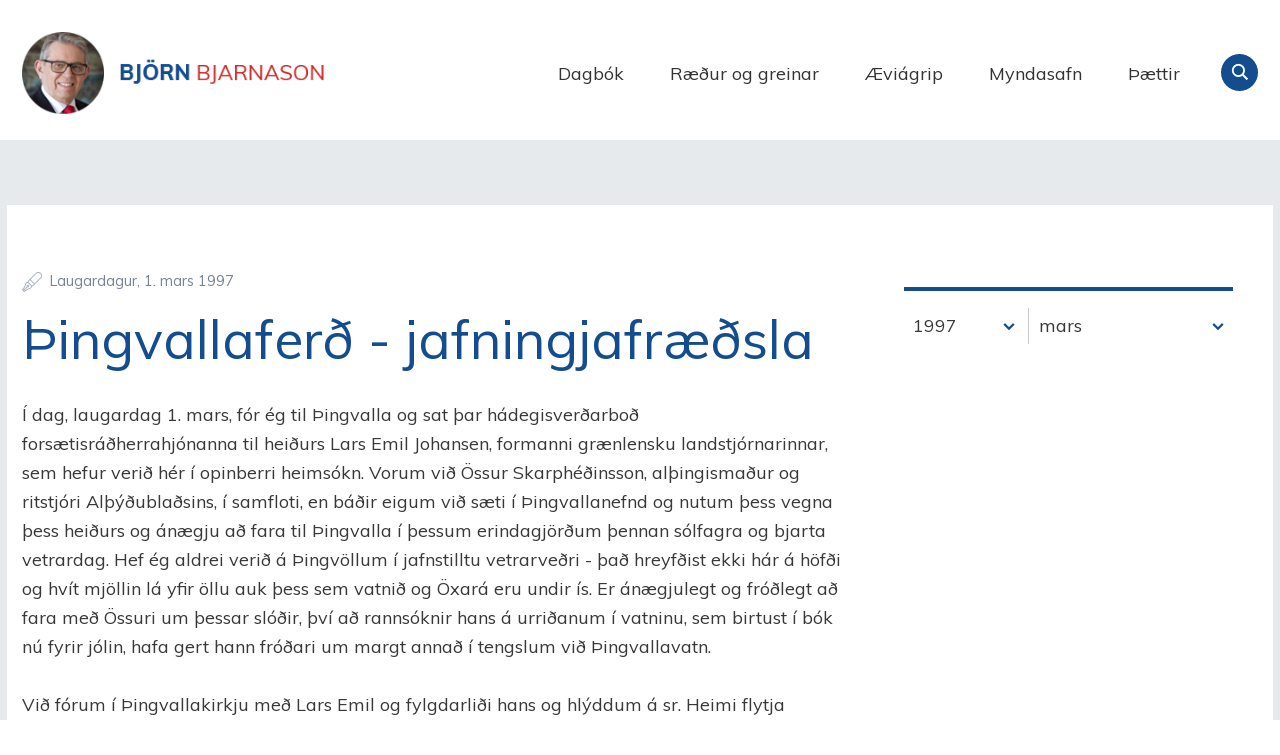

--- FILE ---
content_type: text/html;charset=UTF-8
request_url: https://www.bjorn.is/pistlar/1997/03/01/nr/397
body_size: 7201
content:

<!DOCTYPE html>
<!-- eplica-no-index -->
<!--[if lt IE 9]><html class="msie" xmlns="http://www.w3.org/1999/xhtml" lang="is"><![endif]--><!--[if gte IE 9]><!-->
<html xmlns="http://www.w3.org/1999/xhtml" lang="is"><!--<![endif]-->
<head>
  <meta charset="utf-8" />
  <meta name="generator" content="Eplica CMS - www.eplica.is" />
  <meta name="HandheldFriendly" content="true" />
  <meta name="viewport" content="width=device-width, initial-scale=1.0" />
  <meta name="format-detection" content="telephone=no">
  <title>Þingvallaferð - jafningjafræðsla | Pistlar | Björn Bjarnason - bjorn.is</title>

  <meta property="og:site_name" content="Björn Bjarnason - bjorn.is" />
  
  <link rel="shortcut icon" href="/skin/v1/i/fav.png" />
  
  <link rel="canonical" href="https://www.bjorn.is/pistlar/1997/03/01/nr/397" />
  <script>if(self!=top){var ö=document.documentElement;ö.style.display='none !important';try{top.location.replace(location)}catch(e){setTimeout(function(){ö.innerHTML=''},500)}}</script>
  
  
  <meta name="X-UserstyleURL" content="https://eplica-cdn.is/userstyles/2/?hlogo=100&amp;siteid=foo.is" />
<!--[if (lt IE 9)&(!IEMobile) ]><link href="/skin/v1/main-oldie.css?v1.1" rel="stylesheet" /><![endif]--><!--[if gte IE 9]><!-->
  <link href="/skin/v1/main.css?v1.1" rel="stylesheet" /><!--<![endif]-->

  

<!--  ~~~~~~~~~~~~~~~~~~~~~~~~~~~~~
      Eplica web management system
      Eplica 3 : (4 @ f2affd8)
      Tags [release/4.8.1]
      Project Version (master@44d46af)
      License Eplica ISP hosted solution
      eplica2.hugsmidjan.is::tomcat-prod4
      ~~~~~~~~~~~~~~~~~~~~~~~~~~~~~
      Hugsmiðjan ehf.
      Tel. +354 550-0900
      info@eplica.is
      www.eplica.is
      ~~~~~~~~~~~~~~~~~~~~~~~~~~~~~  -->

  
  
 
<!-- begin og: tags -->
  <meta property="og:type" content="website" />
  <meta property="og:title" content="&THORN;ingvallafer&eth; - jafningjafr&aelig;&eth;sla" />
<meta name="twitter:card" content="summary_large_image" />
  <meta property="og:image" content="http://bjorn.is/media/skjalasafn/myndaalbum/stor/bjornavigrip.jpg" />
  <meta name="twitter:image" content="http://bjorn.is/media/skjalasafn/myndaalbum/stor/bjornavigrip.jpg" />
<!-- end og: tags -->


  <!--[if lt IE 9]><script id="shiv" src="//html5shiv.googlecode.com/svn/trunk/html5.js"></script><![endif]-->  <script>(function(f,u,c,i,t){ u[c]+=' _ '+f;setTimeout(function(r,e,m,v){r=f.split(i);e=0;v=u[c]+i;while(m=r[e++]){v=v.replace(i+m+i,i)}(u[c]+i)!==v&&(u[c]=v)},8000);t=document.createElement('input');if('placeholder' in t){u[c]+=' supports-placeholders';}})('beforejsinit',document.getElementsByTagName('html')[0],'className',' ');</script>
  <script src='https://eplica-cdn.is/req/jqreq.js'></script>
  <script src='/skin/v1/SITE.js'></script>

  
</head>
<!-- /eplica-no-index -->
<body class=" twocol nonav">

<div class="pghead" id="pghead">
<div class="wrap">

  
<!-- eplica-no-index -->
<div class="brand" role="banner"><a href="/" title="Björn Bjarnason - bjorn.is - forsíða"
    >Björn Bjarnason - bjorn.is</a></div>
<div class="skiplink"><p><a href='#pgnav' title='Valmynd'>Valmynd</a></p><hr /></div>
<!-- /eplica-no-index -->



  
</div>
</div>


<div class="pgwrap">
  

  <div class="pginner">
    
<div role="main" class="pgmain">
<div class="wrap">
    
        








<!-- eplica-search-index-fields
     SearchType=Article
     title=Þingvallaferð - jafningjafræðsla
     articlepublisheddate=857174400000
     eplica-search-index-fields -->



<!-- eplica-contentid 1-397-MainContent -->
<div class="article box noshare shareme ldate" data-aid="397">
  
  <div class="boxbody">
    



    



    


    

    
<!-- eplica-no-index -->
     <p class="meta">
      
      
        <span class='date'>1.3.1997</span>
        
      
      
      
     </p>
<!-- /eplica-no-index -->
    

  
    <h1>Þingvallaferð - jafningjafræðsla</h1>
    
  

  

  
    

    
      


    
    <p>Í dag, laugardag 1. mars, fór ég til Þingvalla og sat þar hádegisverðarboð forsætisráðherrahjónanna til heiðurs Lars Emil Johansen, formanni grænlensku landstjórnarinnar, sem hefur verið hér í opinberri heimsókn. Vorum við Össur Skarphéðinsson, alþingismaður og ritstjóri Alþýðublaðsins, í samfloti, en báðir eigum við sæti í Þingvallanefnd og nutum þess vegna þess heiðurs og ánægju að fara til Þingvalla í þessum erindagjörðum þennan sólfagra og bjarta vetrardag. Hef ég aldrei verið á Þingvöllum í jafnstilltu vetrarveðri - það hreyfðist ekki hár á höfði og hvít mjöllin lá yfir öllu auk þess sem vatnið og Öxará eru undir ís. Er ánægjulegt og fróðlegt að fara með Össuri um þessar slóðir, því að rannsóknir hans á urriðanum í vatninu, sem birtust í bók nú fyrir jólin, hafa gert hann fróðari um margt annað í tengslum við Þingvallavatn. <br><br>Við fórum í Þingvallakirkju með Lars Emil og fylgdarliði hans og hlýddum á sr. Heimi flytja honum ávarp og fróðleik um sögu og helgi Þingvalla. Fór ekki fram hjá neinum að hinn grænlenski gestur var djúpt snortinn og flutti hann þakkarræðu til sr. Heimis og lýsti tilfinningum sínum. Síðan tók við skemmtilegur hádegisverður í bústað fosætisráðherra. <br><br>Eftir komuna í bæinn skruppum við Rut í Hitt húsið, þar sem því var fagnað, að eitt ár var liðið frá því að Jafningjafræðsla framhaldsskólanema hóf starfsemi sína en Ásdís Halla Bragadóttir, aðstoðarmaður minn, er þar í forsvari með framhaldsskólanemum. Í afmæliskveðju, sem ég sendi forráðamönnum Jafningjafræðslunnar, sagði ég, að fátt hefði mér þótt vænna um í störfum mínum sem ráðherra en að geta lagt því lið, að þessi starfsemi kæmist á legg. Er ég sannfærður um, að á þessum vettvangi hefur verið unnið árangursríkt starf til að bægja mörgu ungmenni frá hættu fíkniefnanna. <br><br>Eftir stutta heimsókn í Hitt húsið fórum við Rut á listsýningar í Söðlakoti, þar sem Kristín Geirsdóttir sýndi ristur, þaðan í Galleri Ingólfsstræti 8, þar sem Kristján Guðmundsson er með sýningu og loks í Gerðarsafn, þar sem voru sýningar eftir Helga Gíslason, Ásdísi Sigurþórsdóttur og Sólveigu Helgu Jónasdóttur. <br><br>Síðan fórum við í Valhöll, þar sem haldið var upp á 60 ára afmæli Hvatar. <br><br>Það var því nóg að gera þennan laugardag og á morgun höldum við til Ósló, þar sem efnt er til ráðstefnu um menningarmál á vegum Norðurlandaráðs og þar verða Björku Guðmundsdóttur afhent tónlistarverðlaun Norðurlanda á mánudaginn<br></p>


    





















  </div>
</div>

<hr class="stream" />


        
    
    </div>
</div>

    
<div class="pgextra2" id="pgnav">

    
        <!-- eplica-no-index -->
              <div class="mnav"
                 role="navigation"
                 aria-labelledby="menu46354345"
              >
                <h2 class="boxhead" id="menu46354345">Forsíða</h2>
                <div class="boxbody">
                    <ul class="level1"
                      ><li class="cat1"><a href="/dagbok/" class="cat1">Dagbók</a
                    ></li
                      ><li class="cat2"><a href="/greinar/" class="cat2">Ræður og greinar</a
                    ></li
                      ><li class="cat3"><a href="/aeviagrip/" class="cat3">Æviágrip</a
                    ></li
                      ><li class="cat4"><a href="/myndasafn/" class="cat4">Myndasafn</a
                    ></li
                      ><li class="videos"><a href="/thaettir/" class="cat6">Þættir</a
                    ></li
                      ><li class="nonav current"><a href="/pistlar/" class="cat7">Pistlar</a
                    ></li
                      ><li class="nonav last"><a href="/um-vefinn/" class="cat8">Um vefinn</a
                    ></li
                 ></ul>
             
                </div>
              </div>
              <hr class="stream" />
        
      <!-- /eplica-no-index -->
  


        
    
        



 <!-- eplica-no-index -->
<div class="yearindex box">
  <h2 class="boxhead">Pistlasafn</h2>
  <div class="boxbody">
  <ul>
    <li>
    <h3><a  href="/pistlar/2026">2026</a></h3><p>
<a  href="/pistlar/2026/01" title="janúar 2026">janúar</a></p><li><h3><a  href="/pistlar/2025">2025</a></h3><p><a  href="/pistlar/2025/01" title="janúar 2025">janúar</a><span>,</span> <a  href="/pistlar/2025/02" title="febrúar 2025">febrúar</a><span>,</span> <a  href="/pistlar/2025/03" title="mars 2025">mars</a><span>,</span> <a  href="/pistlar/2025/04" title="apríl 2025">apríl</a><span>,</span> <a  href="/pistlar/2025/05" title="maí 2025">maí</a><span>,</span> <a  href="/pistlar/2025/06" title="júní 2025">júní</a><span>,</span> <a  href="/pistlar/2025/07" title="júlí 2025">júlí</a><span>,</span> <a  href="/pistlar/2025/08" title="ágúst 2025">ágúst</a><span>,</span> <a  href="/pistlar/2025/09" title="september 2025">september</a><span>,</span> <a  href="/pistlar/2025/10" title="október 2025">október</a><span>,</span> <a  href="/pistlar/2025/11" title="nóvember 2025">nóvember</a><span>,</span> <a  href="/pistlar/2025/12" title="desember 2025">desember</a></p><li><h3><a  href="/pistlar/2024">2024</a></h3><p><a  href="/pistlar/2024/01" title="janúar 2024">janúar</a><span>,</span> <a  href="/pistlar/2024/02" title="febrúar 2024">febrúar</a><span>,</span> <a  href="/pistlar/2024/03" title="mars 2024">mars</a><span>,</span> <a  href="/pistlar/2024/04" title="apríl 2024">apríl</a><span>,</span> <a  href="/pistlar/2024/05" title="maí 2024">maí</a><span>,</span> <a  href="/pistlar/2024/06" title="júní 2024">júní</a><span>,</span> <a  href="/pistlar/2024/07" title="júlí 2024">júlí</a><span>,</span> <a  href="/pistlar/2024/08" title="ágúst 2024">ágúst</a><span>,</span> <a  href="/pistlar/2024/09" title="september 2024">september</a><span>,</span> <a  href="/pistlar/2024/10" title="október 2024">október</a><span>,</span> <a  href="/pistlar/2024/11" title="nóvember 2024">nóvember</a><span>,</span> <a  href="/pistlar/2024/12" title="desember 2024">desember</a></p><li><h3><a  href="/pistlar/2023">2023</a></h3><p><a  href="/pistlar/2023/01" title="janúar 2023">janúar</a><span>,</span> <a  href="/pistlar/2023/02" title="febrúar 2023">febrúar</a><span>,</span> <a  href="/pistlar/2023/03" title="mars 2023">mars</a><span>,</span> <a  href="/pistlar/2023/04" title="apríl 2023">apríl</a><span>,</span> <a  href="/pistlar/2023/05" title="maí 2023">maí</a><span>,</span> <a  href="/pistlar/2023/06" title="júní 2023">júní</a><span>,</span> <a  href="/pistlar/2023/07" title="júlí 2023">júlí</a><span>,</span> <a  href="/pistlar/2023/08" title="ágúst 2023">ágúst</a><span>,</span> <a  href="/pistlar/2023/09" title="september 2023">september</a><span>,</span> <a  href="/pistlar/2023/10" title="október 2023">október</a><span>,</span> <a  href="/pistlar/2023/11" title="nóvember 2023">nóvember</a><span>,</span> <a  href="/pistlar/2023/12" title="desember 2023">desember</a></p><li><h3><a  href="/pistlar/2022">2022</a></h3><p><a  href="/pistlar/2022/01" title="janúar 2022">janúar</a><span>,</span> <a  href="/pistlar/2022/02" title="febrúar 2022">febrúar</a><span>,</span> <a  href="/pistlar/2022/03" title="mars 2022">mars</a><span>,</span> <a  href="/pistlar/2022/04" title="apríl 2022">apríl</a><span>,</span> <a  href="/pistlar/2022/05" title="maí 2022">maí</a><span>,</span> <a  href="/pistlar/2022/06" title="júní 2022">júní</a><span>,</span> <a  href="/pistlar/2022/07" title="júlí 2022">júlí</a><span>,</span> <a  href="/pistlar/2022/08" title="ágúst 2022">ágúst</a><span>,</span> <a  href="/pistlar/2022/09" title="september 2022">september</a><span>,</span> <a  href="/pistlar/2022/10" title="október 2022">október</a><span>,</span> <a  href="/pistlar/2022/11" title="nóvember 2022">nóvember</a><span>,</span> <a  href="/pistlar/2022/12" title="desember 2022">desember</a></p><li><h3><a  href="/pistlar/2021">2021</a></h3><p><a  href="/pistlar/2021/01" title="janúar 2021">janúar</a><span>,</span> <a  href="/pistlar/2021/02" title="febrúar 2021">febrúar</a><span>,</span> <a  href="/pistlar/2021/03" title="mars 2021">mars</a><span>,</span> <a  href="/pistlar/2021/04" title="apríl 2021">apríl</a><span>,</span> <a  href="/pistlar/2021/05" title="maí 2021">maí</a><span>,</span> <a  href="/pistlar/2021/06" title="júní 2021">júní</a><span>,</span> <a  href="/pistlar/2021/07" title="júlí 2021">júlí</a><span>,</span> <a  href="/pistlar/2021/08" title="ágúst 2021">ágúst</a><span>,</span> <a  href="/pistlar/2021/09" title="september 2021">september</a><span>,</span> <a  href="/pistlar/2021/10" title="október 2021">október</a><span>,</span> <a  href="/pistlar/2021/11" title="nóvember 2021">nóvember</a><span>,</span> <a  href="/pistlar/2021/12" title="desember 2021">desember</a></p><li><h3><a  href="/pistlar/2020">2020</a></h3><p><a  href="/pistlar/2020/01" title="janúar 2020">janúar</a><span>,</span> <a  href="/pistlar/2020/02" title="febrúar 2020">febrúar</a><span>,</span> <a  href="/pistlar/2020/03" title="mars 2020">mars</a><span>,</span> <a  href="/pistlar/2020/04" title="apríl 2020">apríl</a><span>,</span> <a  href="/pistlar/2020/05" title="maí 2020">maí</a><span>,</span> <a  href="/pistlar/2020/06" title="júní 2020">júní</a><span>,</span> <a  href="/pistlar/2020/07" title="júlí 2020">júlí</a><span>,</span> <a  href="/pistlar/2020/08" title="ágúst 2020">ágúst</a><span>,</span> <a  href="/pistlar/2020/09" title="september 2020">september</a><span>,</span> <a  href="/pistlar/2020/10" title="október 2020">október</a><span>,</span> <a  href="/pistlar/2020/11" title="nóvember 2020">nóvember</a><span>,</span> <a  href="/pistlar/2020/12" title="desember 2020">desember</a></p><li><h3><a  href="/pistlar/2019">2019</a></h3><p><a  href="/pistlar/2019/01" title="janúar 2019">janúar</a><span>,</span> <a  href="/pistlar/2019/02" title="febrúar 2019">febrúar</a><span>,</span> <a  href="/pistlar/2019/03" title="mars 2019">mars</a><span>,</span> <a  href="/pistlar/2019/04" title="apríl 2019">apríl</a><span>,</span> <a  href="/pistlar/2019/05" title="maí 2019">maí</a><span>,</span> <a  href="/pistlar/2019/06" title="júní 2019">júní</a><span>,</span> <a  href="/pistlar/2019/07" title="júlí 2019">júlí</a><span>,</span> <a  href="/pistlar/2019/08" title="ágúst 2019">ágúst</a><span>,</span> <a  href="/pistlar/2019/09" title="september 2019">september</a><span>,</span> <a  href="/pistlar/2019/10" title="október 2019">október</a><span>,</span> <a  href="/pistlar/2019/11" title="nóvember 2019">nóvember</a><span>,</span> <a  href="/pistlar/2019/12" title="desember 2019">desember</a></p><li><h3><a  href="/pistlar/2018">2018</a></h3><p><a  href="/pistlar/2018/01" title="janúar 2018">janúar</a><span>,</span> <a  href="/pistlar/2018/02" title="febrúar 2018">febrúar</a><span>,</span> <a  href="/pistlar/2018/03" title="mars 2018">mars</a><span>,</span> <a  href="/pistlar/2018/04" title="apríl 2018">apríl</a><span>,</span> <a  href="/pistlar/2018/05" title="maí 2018">maí</a><span>,</span> <a  href="/pistlar/2018/06" title="júní 2018">júní</a><span>,</span> <a  href="/pistlar/2018/07" title="júlí 2018">júlí</a><span>,</span> <a  href="/pistlar/2018/08" title="ágúst 2018">ágúst</a><span>,</span> <a  href="/pistlar/2018/09" title="september 2018">september</a><span>,</span> <a  href="/pistlar/2018/10" title="október 2018">október</a><span>,</span> <a  href="/pistlar/2018/11" title="nóvember 2018">nóvember</a><span>,</span> <a  href="/pistlar/2018/12" title="desember 2018">desember</a></p><li><h3><a  href="/pistlar/2017">2017</a></h3><p><a  href="/pistlar/2017/01" title="janúar 2017">janúar</a><span>,</span> <a  href="/pistlar/2017/02" title="febrúar 2017">febrúar</a><span>,</span> <a  href="/pistlar/2017/03" title="mars 2017">mars</a><span>,</span> <a  href="/pistlar/2017/04" title="apríl 2017">apríl</a><span>,</span> <a  href="/pistlar/2017/05" title="maí 2017">maí</a><span>,</span> <a  href="/pistlar/2017/06" title="júní 2017">júní</a><span>,</span> <a  href="/pistlar/2017/07" title="júlí 2017">júlí</a><span>,</span> <a  href="/pistlar/2017/08" title="ágúst 2017">ágúst</a><span>,</span> <a  href="/pistlar/2017/09" title="september 2017">september</a><span>,</span> <a  href="/pistlar/2017/10" title="október 2017">október</a><span>,</span> <a  href="/pistlar/2017/11" title="nóvember 2017">nóvember</a><span>,</span> <a  href="/pistlar/2017/12" title="desember 2017">desember</a></p><li><h3><a  href="/pistlar/2016">2016</a></h3><p><a  href="/pistlar/2016/01" title="janúar 2016">janúar</a><span>,</span> <a  href="/pistlar/2016/02" title="febrúar 2016">febrúar</a><span>,</span> <a  href="/pistlar/2016/03" title="mars 2016">mars</a><span>,</span> <a  href="/pistlar/2016/04" title="apríl 2016">apríl</a><span>,</span> <a  href="/pistlar/2016/05" title="maí 2016">maí</a><span>,</span> <a  href="/pistlar/2016/06" title="júní 2016">júní</a><span>,</span> <a  href="/pistlar/2016/07" title="júlí 2016">júlí</a><span>,</span> <a  href="/pistlar/2016/08" title="ágúst 2016">ágúst</a><span>,</span> <a  href="/pistlar/2016/09" title="september 2016">september</a><span>,</span> <a  href="/pistlar/2016/10" title="október 2016">október</a><span>,</span> <a  href="/pistlar/2016/11" title="nóvember 2016">nóvember</a><span>,</span> <a  href="/pistlar/2016/12" title="desember 2016">desember</a></p><li><h3><a  href="/pistlar/2015">2015</a></h3><p><a  href="/pistlar/2015/01" title="janúar 2015">janúar</a><span>,</span> <a  href="/pistlar/2015/02" title="febrúar 2015">febrúar</a><span>,</span> <a  href="/pistlar/2015/03" title="mars 2015">mars</a><span>,</span> <a  href="/pistlar/2015/04" title="apríl 2015">apríl</a><span>,</span> <a  href="/pistlar/2015/05" title="maí 2015">maí</a><span>,</span> <a  href="/pistlar/2015/06" title="júní 2015">júní</a><span>,</span> <a  href="/pistlar/2015/07" title="júlí 2015">júlí</a><span>,</span> <a  href="/pistlar/2015/08" title="ágúst 2015">ágúst</a><span>,</span> <a  href="/pistlar/2015/09" title="september 2015">september</a><span>,</span> <a  href="/pistlar/2015/10" title="október 2015">október</a><span>,</span> <a  href="/pistlar/2015/11" title="nóvember 2015">nóvember</a><span>,</span> <a  href="/pistlar/2015/12" title="desember 2015">desember</a></p><li><h3><a  href="/pistlar/2014">2014</a></h3><p><a  href="/pistlar/2014/01" title="janúar 2014">janúar</a><span>,</span> <a  href="/pistlar/2014/02" title="febrúar 2014">febrúar</a><span>,</span> <a  href="/pistlar/2014/03" title="mars 2014">mars</a><span>,</span> <a  href="/pistlar/2014/04" title="apríl 2014">apríl</a><span>,</span> <a  href="/pistlar/2014/05" title="maí 2014">maí</a><span>,</span> <a  href="/pistlar/2014/06" title="júní 2014">júní</a><span>,</span> <a  href="/pistlar/2014/07" title="júlí 2014">júlí</a><span>,</span> <a  href="/pistlar/2014/08" title="ágúst 2014">ágúst</a><span>,</span> <a  href="/pistlar/2014/09" title="september 2014">september</a><span>,</span> <a  href="/pistlar/2014/10" title="október 2014">október</a><span>,</span> <a  href="/pistlar/2014/11" title="nóvember 2014">nóvember</a><span>,</span> <a  href="/pistlar/2014/12" title="desember 2014">desember</a></p><li><h3><a  href="/pistlar/2013">2013</a></h3><p><a  href="/pistlar/2013/01" title="janúar 2013">janúar</a><span>,</span> <a  href="/pistlar/2013/02" title="febrúar 2013">febrúar</a><span>,</span> <a  href="/pistlar/2013/03" title="mars 2013">mars</a><span>,</span> <a  href="/pistlar/2013/04" title="apríl 2013">apríl</a><span>,</span> <a  href="/pistlar/2013/05" title="maí 2013">maí</a><span>,</span> <a  href="/pistlar/2013/06" title="júní 2013">júní</a><span>,</span> <a  href="/pistlar/2013/07" title="júlí 2013">júlí</a><span>,</span> <a  href="/pistlar/2013/08" title="ágúst 2013">ágúst</a><span>,</span> <a  href="/pistlar/2013/09" title="september 2013">september</a><span>,</span> <a  href="/pistlar/2013/10" title="október 2013">október</a><span>,</span> <a  href="/pistlar/2013/11" title="nóvember 2013">nóvember</a><span>,</span> <a  href="/pistlar/2013/12" title="desember 2013">desember</a></p><li><h3><a  href="/pistlar/2012">2012</a></h3><p><a  href="/pistlar/2012/01" title="janúar 2012">janúar</a><span>,</span> <a  href="/pistlar/2012/02" title="febrúar 2012">febrúar</a><span>,</span> <a  href="/pistlar/2012/03" title="mars 2012">mars</a><span>,</span> <a  href="/pistlar/2012/04" title="apríl 2012">apríl</a><span>,</span> <a  href="/pistlar/2012/05" title="maí 2012">maí</a><span>,</span> <a  href="/pistlar/2012/06" title="júní 2012">júní</a><span>,</span> <a  href="/pistlar/2012/07" title="júlí 2012">júlí</a><span>,</span> <a  href="/pistlar/2012/08" title="ágúst 2012">ágúst</a><span>,</span> <a  href="/pistlar/2012/09" title="september 2012">september</a><span>,</span> <a  href="/pistlar/2012/10" title="október 2012">október</a><span>,</span> <a  href="/pistlar/2012/11" title="nóvember 2012">nóvember</a><span>,</span> <a  href="/pistlar/2012/12" title="desember 2012">desember</a></p><li><h3><a  href="/pistlar/2011">2011</a></h3><p><a  href="/pistlar/2011/01" title="janúar 2011">janúar</a><span>,</span> <a  href="/pistlar/2011/02" title="febrúar 2011">febrúar</a><span>,</span> <a  href="/pistlar/2011/03" title="mars 2011">mars</a><span>,</span> <a  href="/pistlar/2011/04" title="apríl 2011">apríl</a><span>,</span> <a  href="/pistlar/2011/05" title="maí 2011">maí</a><span>,</span> <a  href="/pistlar/2011/06" title="júní 2011">júní</a><span>,</span> <a  href="/pistlar/2011/07" title="júlí 2011">júlí</a><span>,</span> <a  href="/pistlar/2011/08" title="ágúst 2011">ágúst</a><span>,</span> <a  href="/pistlar/2011/09" title="september 2011">september</a><span>,</span> <a  href="/pistlar/2011/10" title="október 2011">október</a><span>,</span> <a  href="/pistlar/2011/11" title="nóvember 2011">nóvember</a><span>,</span> <a  href="/pistlar/2011/12" title="desember 2011">desember</a></p><li><h3><a  href="/pistlar/2010">2010</a></h3><p><a  href="/pistlar/2010/01" title="janúar 2010">janúar</a><span>,</span> <a  href="/pistlar/2010/02" title="febrúar 2010">febrúar</a><span>,</span> <a  href="/pistlar/2010/03" title="mars 2010">mars</a><span>,</span> <a  href="/pistlar/2010/04" title="apríl 2010">apríl</a><span>,</span> <a  href="/pistlar/2010/05" title="maí 2010">maí</a><span>,</span> <a  href="/pistlar/2010/06" title="júní 2010">júní</a><span>,</span> <a  href="/pistlar/2010/07" title="júlí 2010">júlí</a><span>,</span> <a  href="/pistlar/2010/08" title="ágúst 2010">ágúst</a><span>,</span> <a  href="/pistlar/2010/09" title="september 2010">september</a><span>,</span> <a  href="/pistlar/2010/10" title="október 2010">október</a><span>,</span> <a  href="/pistlar/2010/11" title="nóvember 2010">nóvember</a><span>,</span> <a  href="/pistlar/2010/12" title="desember 2010">desember</a></p><li><h3><a  href="/pistlar/2009">2009</a></h3><p><a  href="/pistlar/2009/01" title="janúar 2009">janúar</a><span>,</span> <a  href="/pistlar/2009/02" title="febrúar 2009">febrúar</a><span>,</span> <a  href="/pistlar/2009/03" title="mars 2009">mars</a><span>,</span> <a  href="/pistlar/2009/04" title="apríl 2009">apríl</a><span>,</span> <a  href="/pistlar/2009/05" title="maí 2009">maí</a><span>,</span> <a  href="/pistlar/2009/06" title="júní 2009">júní</a><span>,</span> <a  href="/pistlar/2009/07" title="júlí 2009">júlí</a><span>,</span> <a  href="/pistlar/2009/08" title="ágúst 2009">ágúst</a><span>,</span> <a  href="/pistlar/2009/09" title="september 2009">september</a><span>,</span> <a  href="/pistlar/2009/10" title="október 2009">október</a><span>,</span> <a  href="/pistlar/2009/11" title="nóvember 2009">nóvember</a><span>,</span> <a  href="/pistlar/2009/12" title="desember 2009">desember</a></p><li><h3><a  href="/pistlar/2008">2008</a></h3><p><a  href="/pistlar/2008/01" title="janúar 2008">janúar</a><span>,</span> <a  href="/pistlar/2008/02" title="febrúar 2008">febrúar</a><span>,</span> <a  href="/pistlar/2008/03" title="mars 2008">mars</a><span>,</span> <a  href="/pistlar/2008/04" title="apríl 2008">apríl</a><span>,</span> <a  href="/pistlar/2008/05" title="maí 2008">maí</a><span>,</span> <a  href="/pistlar/2008/06" title="júní 2008">júní</a><span>,</span> <a  href="/pistlar/2008/07" title="júlí 2008">júlí</a><span>,</span> <a  href="/pistlar/2008/08" title="ágúst 2008">ágúst</a><span>,</span> <a  href="/pistlar/2008/09" title="september 2008">september</a><span>,</span> <a  href="/pistlar/2008/10" title="október 2008">október</a><span>,</span> <a  href="/pistlar/2008/11" title="nóvember 2008">nóvember</a><span>,</span> <a  href="/pistlar/2008/12" title="desember 2008">desember</a></p><li><h3><a  href="/pistlar/2007">2007</a></h3><p><a  href="/pistlar/2007/01" title="janúar 2007">janúar</a><span>,</span> <a  href="/pistlar/2007/02" title="febrúar 2007">febrúar</a><span>,</span> <a  href="/pistlar/2007/03" title="mars 2007">mars</a><span>,</span> <a  href="/pistlar/2007/04" title="apríl 2007">apríl</a><span>,</span> <a  href="/pistlar/2007/05" title="maí 2007">maí</a><span>,</span> <a  href="/pistlar/2007/06" title="júní 2007">júní</a><span>,</span> <a  href="/pistlar/2007/07" title="júlí 2007">júlí</a><span>,</span> <a  href="/pistlar/2007/08" title="ágúst 2007">ágúst</a><span>,</span> <a  href="/pistlar/2007/09" title="september 2007">september</a><span>,</span> <a  href="/pistlar/2007/10" title="október 2007">október</a><span>,</span> <a  href="/pistlar/2007/11" title="nóvember 2007">nóvember</a><span>,</span> <a  href="/pistlar/2007/12" title="desember 2007">desember</a></p><li><h3><a  href="/pistlar/2006">2006</a></h3><p><a  href="/pistlar/2006/01" title="janúar 2006">janúar</a><span>,</span> <a  href="/pistlar/2006/02" title="febrúar 2006">febrúar</a><span>,</span> <a  href="/pistlar/2006/03" title="mars 2006">mars</a><span>,</span> <a  href="/pistlar/2006/04" title="apríl 2006">apríl</a><span>,</span> <a  href="/pistlar/2006/05" title="maí 2006">maí</a><span>,</span> <a  href="/pistlar/2006/06" title="júní 2006">júní</a><span>,</span> <a  href="/pistlar/2006/07" title="júlí 2006">júlí</a><span>,</span> <a  href="/pistlar/2006/08" title="ágúst 2006">ágúst</a><span>,</span> <a  href="/pistlar/2006/09" title="september 2006">september</a><span>,</span> <a  href="/pistlar/2006/10" title="október 2006">október</a><span>,</span> <a  href="/pistlar/2006/11" title="nóvember 2006">nóvember</a><span>,</span> <a  href="/pistlar/2006/12" title="desember 2006">desember</a></p><li><h3><a  href="/pistlar/2005">2005</a></h3><p><a  href="/pistlar/2005/01" title="janúar 2005">janúar</a><span>,</span> <a  href="/pistlar/2005/02" title="febrúar 2005">febrúar</a><span>,</span> <a  href="/pistlar/2005/03" title="mars 2005">mars</a><span>,</span> <a  href="/pistlar/2005/04" title="apríl 2005">apríl</a><span>,</span> <a  href="/pistlar/2005/05" title="maí 2005">maí</a><span>,</span> <a  href="/pistlar/2005/06" title="júní 2005">júní</a><span>,</span> <a  href="/pistlar/2005/07" title="júlí 2005">júlí</a><span>,</span> <a  href="/pistlar/2005/08" title="ágúst 2005">ágúst</a><span>,</span> <a  href="/pistlar/2005/09" title="september 2005">september</a><span>,</span> <a  href="/pistlar/2005/10" title="október 2005">október</a><span>,</span> <a  href="/pistlar/2005/11" title="nóvember 2005">nóvember</a><span>,</span> <a  href="/pistlar/2005/12" title="desember 2005">desember</a></p><li><h3><a  href="/pistlar/2004">2004</a></h3><p><a  href="/pistlar/2004/01" title="janúar 2004">janúar</a><span>,</span> <a  href="/pistlar/2004/02" title="febrúar 2004">febrúar</a><span>,</span> <a  href="/pistlar/2004/03" title="mars 2004">mars</a><span>,</span> <a  href="/pistlar/2004/04" title="apríl 2004">apríl</a><span>,</span> <a  href="/pistlar/2004/05" title="maí 2004">maí</a><span>,</span> <a  href="/pistlar/2004/06" title="júní 2004">júní</a><span>,</span> <a  href="/pistlar/2004/07" title="júlí 2004">júlí</a><span>,</span> <a  href="/pistlar/2004/08" title="ágúst 2004">ágúst</a><span>,</span> <a  href="/pistlar/2004/09" title="september 2004">september</a><span>,</span> <a  href="/pistlar/2004/10" title="október 2004">október</a><span>,</span> <a  href="/pistlar/2004/11" title="nóvember 2004">nóvember</a><span>,</span> <a  href="/pistlar/2004/12" title="desember 2004">desember</a></p><li><h3><a  href="/pistlar/2003">2003</a></h3><p><a  href="/pistlar/2003/01" title="janúar 2003">janúar</a><span>,</span> <a  href="/pistlar/2003/02" title="febrúar 2003">febrúar</a><span>,</span> <a  href="/pistlar/2003/03" title="mars 2003">mars</a><span>,</span> <a  href="/pistlar/2003/04" title="apríl 2003">apríl</a><span>,</span> <a  href="/pistlar/2003/05" title="maí 2003">maí</a><span>,</span> <a  href="/pistlar/2003/06" title="júní 2003">júní</a><span>,</span> <a  href="/pistlar/2003/07" title="júlí 2003">júlí</a><span>,</span> <a  href="/pistlar/2003/08" title="ágúst 2003">ágúst</a><span>,</span> <a  href="/pistlar/2003/09" title="september 2003">september</a><span>,</span> <a  href="/pistlar/2003/10" title="október 2003">október</a><span>,</span> <a  href="/pistlar/2003/11" title="nóvember 2003">nóvember</a><span>,</span> <a  href="/pistlar/2003/12" title="desember 2003">desember</a></p><li><h3><a  href="/pistlar/2002">2002</a></h3><p><a  href="/pistlar/2002/01" title="janúar 2002">janúar</a><span>,</span> <a  href="/pistlar/2002/02" title="febrúar 2002">febrúar</a><span>,</span> <a  href="/pistlar/2002/03" title="mars 2002">mars</a><span>,</span> <a  href="/pistlar/2002/04" title="apríl 2002">apríl</a><span>,</span> <a  href="/pistlar/2002/05" title="maí 2002">maí</a><span>,</span> <a  href="/pistlar/2002/06" title="júní 2002">júní</a><span>,</span> <a  href="/pistlar/2002/07" title="júlí 2002">júlí</a><span>,</span> <a  href="/pistlar/2002/08" title="ágúst 2002">ágúst</a><span>,</span> <a  href="/pistlar/2002/09" title="september 2002">september</a><span>,</span> <a  href="/pistlar/2002/10" title="október 2002">október</a><span>,</span> <a  href="/pistlar/2002/11" title="nóvember 2002">nóvember</a><span>,</span> <a  href="/pistlar/2002/12" title="desember 2002">desember</a></p><li><h3><a  href="/pistlar/2001">2001</a></h3><p><a  href="/pistlar/2001/01" title="janúar 2001">janúar</a><span>,</span> <a  href="/pistlar/2001/02" title="febrúar 2001">febrúar</a><span>,</span> <a  href="/pistlar/2001/03" title="mars 2001">mars</a><span>,</span> <a  href="/pistlar/2001/04" title="apríl 2001">apríl</a><span>,</span> <a  href="/pistlar/2001/05" title="maí 2001">maí</a><span>,</span> <a  href="/pistlar/2001/06" title="júní 2001">júní</a><span>,</span> <a  href="/pistlar/2001/07" title="júlí 2001">júlí</a><span>,</span> <a  href="/pistlar/2001/08" title="ágúst 2001">ágúst</a><span>,</span> <a  href="/pistlar/2001/09" title="september 2001">september</a><span>,</span> <a  href="/pistlar/2001/10" title="október 2001">október</a><span>,</span> <a  href="/pistlar/2001/11" title="nóvember 2001">nóvember</a><span>,</span> <a  href="/pistlar/2001/12" title="desember 2001">desember</a></p><li><h3><a  href="/pistlar/2000">2000</a></h3><p><a  href="/pistlar/2000/01" title="janúar 2000">janúar</a><span>,</span> <a  href="/pistlar/2000/02" title="febrúar 2000">febrúar</a><span>,</span> <a  href="/pistlar/2000/03" title="mars 2000">mars</a><span>,</span> <a  href="/pistlar/2000/04" title="apríl 2000">apríl</a><span>,</span> <a  href="/pistlar/2000/05" title="maí 2000">maí</a><span>,</span> <a  href="/pistlar/2000/06" title="júní 2000">júní</a><span>,</span> <a  href="/pistlar/2000/07" title="júlí 2000">júlí</a><span>,</span> <a  href="/pistlar/2000/08" title="ágúst 2000">ágúst</a><span>,</span> <a  href="/pistlar/2000/09" title="september 2000">september</a><span>,</span> <a  href="/pistlar/2000/10" title="október 2000">október</a><span>,</span> <a  href="/pistlar/2000/11" title="nóvember 2000">nóvember</a><span>,</span> <a  href="/pistlar/2000/12" title="desember 2000">desember</a></p><li><h3><a  href="/pistlar/1999">1999</a></h3><p><a  href="/pistlar/1999/01" title="janúar 1999">janúar</a><span>,</span> <a  href="/pistlar/1999/02" title="febrúar 1999">febrúar</a><span>,</span> <a  href="/pistlar/1999/03" title="mars 1999">mars</a><span>,</span> <a  href="/pistlar/1999/04" title="apríl 1999">apríl</a><span>,</span> <a  href="/pistlar/1999/05" title="maí 1999">maí</a><span>,</span> <a  href="/pistlar/1999/06" title="júní 1999">júní</a><span>,</span> <a  href="/pistlar/1999/07" title="júlí 1999">júlí</a><span>,</span> <a  href="/pistlar/1999/08" title="ágúst 1999">ágúst</a><span>,</span> <a  href="/pistlar/1999/09" title="september 1999">september</a><span>,</span> <a  href="/pistlar/1999/10" title="október 1999">október</a><span>,</span> <a  href="/pistlar/1999/11" title="nóvember 1999">nóvember</a><span>,</span> <a  href="/pistlar/1999/12" title="desember 1999">desember</a></p><li><h3><a  href="/pistlar/1998">1998</a></h3><p><a  href="/pistlar/1998/01" title="janúar 1998">janúar</a><span>,</span> <a  href="/pistlar/1998/02" title="febrúar 1998">febrúar</a><span>,</span> <a  href="/pistlar/1998/03" title="mars 1998">mars</a><span>,</span> <a  href="/pistlar/1998/04" title="apríl 1998">apríl</a><span>,</span> <a  href="/pistlar/1998/05" title="maí 1998">maí</a><span>,</span> <a  href="/pistlar/1998/06" title="júní 1998">júní</a><span>,</span> <a  href="/pistlar/1998/07" title="júlí 1998">júlí</a><span>,</span> <a  href="/pistlar/1998/08" title="ágúst 1998">ágúst</a><span>,</span> <a  href="/pistlar/1998/09" title="september 1998">september</a><span>,</span> <a  href="/pistlar/1998/10" title="október 1998">október</a><span>,</span> <a  href="/pistlar/1998/11" title="nóvember 1998">nóvember</a><span>,</span> <a  href="/pistlar/1998/12" title="desember 1998">desember</a></p><li><h3><a class="current" href="/pistlar/1997">1997</a></h3><p><a  href="/pistlar/1997/01" title="janúar 1997">janúar</a><span>,</span> <a  href="/pistlar/1997/02" title="febrúar 1997">febrúar</a><span>,</span> <a class="current" href="/pistlar/1997/03" title="mars 1997">mars</a><span>,</span> <a  href="/pistlar/1997/04" title="apríl 1997">apríl</a><span>,</span> <a  href="/pistlar/1997/05" title="maí 1997">maí</a><span>,</span> <a  href="/pistlar/1997/06" title="júní 1997">júní</a><span>,</span> <a  href="/pistlar/1997/07" title="júlí 1997">júlí</a><span>,</span> <a  href="/pistlar/1997/08" title="ágúst 1997">ágúst</a><span>,</span> <a  href="/pistlar/1997/09" title="september 1997">september</a><span>,</span> <a  href="/pistlar/1997/10" title="október 1997">október</a><span>,</span> <a  href="/pistlar/1997/11" title="nóvember 1997">nóvember</a><span>,</span> <a  href="/pistlar/1997/12" title="desember 1997">desember</a></p><li><h3><a  href="/pistlar/1996">1996</a></h3><p><a  href="/pistlar/1996/01" title="janúar 1996">janúar</a><span>,</span> <a  href="/pistlar/1996/02" title="febrúar 1996">febrúar</a><span>,</span> <a  href="/pistlar/1996/03" title="mars 1996">mars</a><span>,</span> <a  href="/pistlar/1996/04" title="apríl 1996">apríl</a><span>,</span> <a  href="/pistlar/1996/05" title="maí 1996">maí</a><span>,</span> <a  href="/pistlar/1996/06" title="júní 1996">júní</a><span>,</span> <a  href="/pistlar/1996/07" title="júlí 1996">júlí</a><span>,</span> <a  href="/pistlar/1996/08" title="ágúst 1996">ágúst</a><span>,</span> <a  href="/pistlar/1996/09" title="september 1996">september</a><span>,</span> <a  href="/pistlar/1996/10" title="október 1996">október</a><span>,</span> <a  href="/pistlar/1996/11" title="nóvember 1996">nóvember</a><span>,</span> <a  href="/pistlar/1996/12" title="desember 1996">desember</a></p><li><h3><a  href="/pistlar/1995">1995</a></h3><p><a  href="/pistlar/1995/02" title="febrúar 1995">febrúar</a><span>,</span> <a  href="/pistlar/1995/03" title="mars 1995">mars</a><span>,</span> <a  href="/pistlar/1995/04" title="apríl 1995">apríl</a><span>,</span> <a  href="/pistlar/1995/05" title="maí 1995">maí</a><span>,</span> <a  href="/pistlar/1995/06" title="júní 1995">júní</a><span>,</span> <a  href="/pistlar/1995/07" title="júlí 1995">júlí</a><span>,</span> <a  href="/pistlar/1995/08" title="ágúst 1995">ágúst</a><span>,</span> <a  href="/pistlar/1995/09" title="september 1995">september</a><span>,</span> <a  href="/pistlar/1995/10" title="október 1995">október</a><span>,</span> <a  href="/pistlar/1995/11" title="nóvember 1995">nóvember</a><span>,</span> <a  href="/pistlar/1995/12" title="desember 1995">desember</a></p>

    </li>
  </ul>

</div>
</div>
<!-- /eplica-no-index -->

<hr class="stream" />


        
    
        

<!-- eplica-no-index -->
<div class="qsearch" role="search">
  <h2 class="boxhead">Leita á vefnum</h2>
  <form class="boxbody" action="/leit" >
    
    <span class="fi_txt req"><label for="qstr">Sláðu inn leitarorð</label><input id="qstr" name="q" value="" /></span>
    <span class="fi_btn">
    
      <input class="submit" type="submit" value="Leita" />
    
    </span>
  
  </form>
</div>
<hr class="stream" />
<!-- /eplica-no-index -->





        
    
    
</div>

  </div>

  
</div>
<footer class="pgfoot">
<div class="wrap">
  <div class="footer">
        <h2 class="boxhead"><b>Björn</b> Bjarnason</h2>

        <div class="boxbody">
            <ul class="">
              <li>© 1995-2026</li>
              <li><a href="/">www.bjorn.is</a></li>
              <li><a href="mailto:bjorn@bjorn.is">bjorn@bjorn.is</a></li>
            </ul>

            <ul>
              <li><a href="/pistlar">Pistlar</a></li>
              <li><a href="/um-vefinn">Um vefinn</a></li>
              <li class="contact"><a href="/fyrirspurn">Fyrirspurnir</a></li>
            </ul>
        </div>
      </div>
      <hr class="stream" />
  
	<!-- eplica-no-index -->
    <div class="byggiraeplica" lang="is"><span class="stream">Þetta vefsvæði  </span><a href="http://www.eplica.is/" title="Þetta vefsvæði byggir á Eplica" target="_blank">byggir á Eplica</a></div>
    <!-- /eplica-no-index -->

</div>
</footer>


  
  

  <script src='/skin/v1/main.js'></script>
  
  
        
<!-- Google Analytics -->
<script>
  (function(g,a){g['GoogleAnalyticsObject']=a;g[a]=g[a]||function(){(g[a].q=g[a].q||[]).push(arguments)};g[a].l=1*new Date()})(window,'ga');
  ga('create', 'UA-68163860-1', 'auto');
  ga('set', 'anonymizeIp', true);
  ga('send', 'pageview');

  if ( !window.gaHXM ) {
      window.gaHXM = {
          loadScript: 
              function (opts) {
                  var script = document.createElement('script');
                  script.async = 1;
                  script.src = '//www.google-analytics.com/analytics'+(opts==='debug'?'_debug':'')+'.js';
                  var refNode = document.getElementsByTagName('script')[0];
                  refNode.parentNode.insertBefore( script, refNode );
                  window.gaHXM.loadScript = function () {};
              },
      };
  }

 
  gaHXM.loadScript();
 

</script>
<!-- End Google Analytics -->

        
    

</body>
</html>

